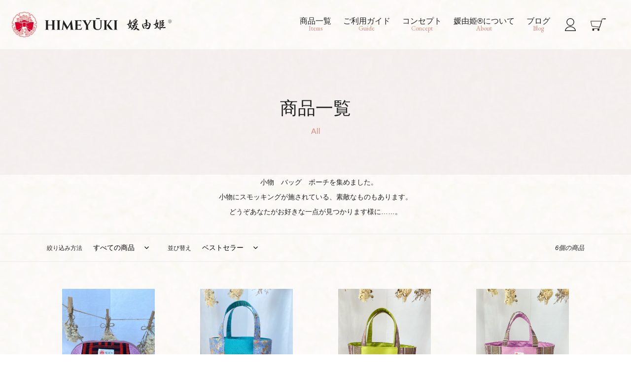

--- FILE ---
content_type: text/css
request_url: https://himeyuki.net/cdn/shop/t/7/assets/style.css?v=56108511684842152211642392229
body_size: 5586
content:
@charset "UTF-8";@import"https://fonts.googleapis.com/css2?family=Shippori+Mincho:wght@400;500&display=swap";@import"https://fonts.googleapis.com/css2?family=EB+Garamond:wght@400;500;600&display=swap";html,body,div,span,applet,object,iframe,h1,h2,h3,h4,h5,h6,p,blockquote,pre,a,abbr,acronym,address,big,cite,code,del,dfn,em,img,ins,kbd,q,s,samp,small,strike,strong,sub,sup,tt,var,b,u,i,center,dl,dt,dd,ol,ul,li,fieldset,form,label,legend,table,caption,tbody,tfoot,thead,tr,th,td,article,aside,canvas,details,embed,figure,figcaption,footer,header,hgroup,menu,nav,output,ruby,section,summary,time,mark,audio,video{margin:0;padding:0;border:0;font-size:100%;font:inherit;vertical-align:baseline}main,article,aside,details,figcaption,figure,footer,header,hgroup,menu,nav,section{display:block}body{line-height:1}ol,ul{list-style:none}blockquote,q{quotes:none}blockquote:before,blockquote:after{content:"";content:none}q:before,q:after{content:"";content:none}table{border-collapse:collapse;border-spacing:0}.header-cmn{padding:12px 3.733vw 12px 2.666vw;display:-webkit-box;display:-webkit-flex;display:-ms-flexbox;display:flex;-webkit-box-align:center;-webkit-align-items:center;-ms-flex-align:center;align-items:center}@media (min-width: 768px){.header-cmn{padding:24px 4vw 24px 24px}}.header-cmn .mod-logo{max-width:19.367rem;width:55.555%;margin-right:auto}@media (min-width: 768px){.header-cmn .mod-logo{max-width:32.5rem;width:100%}}.header-cmn .nav-cmn{display:none}@media (min-width: 1024px){.header-cmn .nav-cmn{display:block}.header-cmn .nav-cmn .list-menu{display:-webkit-box;display:-webkit-flex;display:-ms-flexbox;display:flex;-webkit-box-orient:horizontal;-webkit-box-direction:normal;-webkit-flex-flow:row;-ms-flex-flow:row;flex-flow:row;line-height:1}.header-cmn .nav-cmn .list-menu .item{text-align:center;font-size:16px}.header-cmn .nav-cmn .list-menu .item .en{font-family:EB Garamond,serif;font-size:13px;display:block;color:#da8c85;line-height:1}.header-cmn .nav-cmn .list-menu .item+.item{margin-left:1.5em}}.header-cmn .wrap-icon{padding-right:4.8rem}@media (min-width: 1024px){.header-cmn .wrap-icon{padding-right:0;margin-left:3rem}}.header-cmn .wrap-icon .list-icon{display:-webkit-box;display:-webkit-flex;display:-ms-flexbox;display:flex}.header-cmn .wrap-icon .list-icon .item{height:26px}.header-cmn .wrap-icon .list-icon .ico-login svg{width:22px;height:26px}.header-cmn .wrap-icon .list-icon .ico-cart{position:relative;padding-left:1.4rem}@media (min-width: 768px){.header-cmn .wrap-icon .list-icon .ico-cart{padding-left:3rem}}.header-cmn .wrap-icon .list-icon .ico-cart svg{width:31px;height:26px}.header-cmn .wrap-icon .list-icon .ico-cart .site-header__cart-count{top:-4px;left:17px;right:unset}@media (min-width: 768px){.header-cmn .wrap-icon .list-icon .ico-cart .site-header__cart-count{left:34px}}@media (min-width: 1024px){.header-cmn .hamburger-menu{display:none}}.header-cmn .menu-btn{position:fixed;top:10px;right:10px;display:-webkit-box;display:-webkit-flex;display:-ms-flexbox;display:flex;height:34px;width:44px;-webkit-box-pack:center;-webkit-justify-content:center;-ms-flex-pack:center;justify-content:center;-webkit-box-align:center;-webkit-align-items:center;-ms-flex-align:center;align-items:center;z-index:90}@media (min-width: 768px){.header-cmn .menu-btn{height:78px;width:72px}}.header-cmn .menu-btn span{content:"";display:block;height:2px;width:24px;background-color:#212121;position:absolute}@media (min-width: 768px){.header-cmn .menu-btn span{width:30px}}.header-cmn .menu-btn span:before,.header-cmn .menu-btn span:after{content:"";display:block;height:2px;width:24px;background-color:#212121;position:absolute}@media (min-width: 768px){.header-cmn .menu-btn span:before,.header-cmn .menu-btn span:after{width:30px}}.header-cmn .menu-btn span:before{bottom:8px}@media (min-width: 768px){.header-cmn .menu-btn span:before{bottom:11px}}.header-cmn .menu-btn span:after{top:8px}@media (min-width: 768px){.header-cmn .menu-btn span:after{top:11px}}.header-cmn #menu-btn-check:checked~.menu-btn span{background-color:#fff0}.header-cmn #menu-btn-check:checked~.menu-btn span:before{bottom:0;-webkit-transform:rotate(45deg);transform:rotate(45deg);background-color:#fff}.header-cmn #menu-btn-check:checked~.menu-btn span:after{top:0;-webkit-transform:rotate(-45deg);transform:rotate(-45deg);background-color:#fff}.header-cmn #menu-btn-check{display:none}.header-cmn .menu-content{width:100%;height:100%;position:fixed;top:0;left:100%;z-index:80;background-color:#da8c85;-webkit-transition:all .5s;transition:all .5s}.header-cmn .menu-content ul{padding:48px 20px 0}.header-cmn .menu-content ul li{list-style:none}.header-cmn .menu-content ul li a{display:block;width:100%;font-size:16px;-webkit-box-sizing:border-box;box-sizing:border-box;color:#fff;text-decoration:none;padding:9px 15px 10px 0;position:relative}.header-cmn .menu-content ul li a .en{margin-left:1em;font-size:.95em;font-family:EB Garamond,serif}.header-cmn .menu-content ul li a .en:before{content:"-";margin-right:1em}.header-cmn .menu-content ul li a:before{content:"";width:7px;height:7px;-webkit-transform:rotate(45deg);transform:rotate(45deg);position:absolute;right:11px;top:16px}.header-cmn #menu-btn-check:checked~.menu-content{left:0}.site-footer{border-top:1px solid #EBE9E7;margin-top:140px}.site-footer.critical-hidden{display:block}.site-footer .list--inline>li{display:inline-block;vertical-align:middle;padding:0}.site-footer .list--inline>li:not(:first-of-type){margin-left:2em}.site-footer__icon-list{display:-webkit-box;display:-webkit-flex;display:-ms-flexbox;display:flex;-webkit-box-pack:center;-webkit-justify-content:center;-ms-flex-pack:center;justify-content:center}.site-footer__copyright-content{color:#9c9b9a!important}.site-footer__copyright-content>a{color:#9c9b9a}.site-footer .copyright-content-wrap{text-align:center}.site-footer .payment-icons{display:-webkit-box;display:-webkit-flex;display:-ms-flexbox;display:flex;-webkit-box-pack:center;-webkit-justify-content:center;-ms-flex-pack:center;justify-content:center}.site-footer .payment-icons>li{margin-left:.5em!important}.site-footer .selectors-form{-webkit-box-pack:center;-webkit-justify-content:center;-ms-flex-pack:center;justify-content:center}@media (min-width: 768px){.site-footer__linklist{font-size:1.2rem}.site-footer__linklist-item{padding:0}.site-footer-item-tall{margin-bottom:0}.site-footer__social-icons{padding-top:0;margin-left:2rem}.site-footer__icon-list{-webkit-box-pack:left;-webkit-justify-content:left;-ms-flex-pack:left;justify-content:left}}.site-header__mobile-nav{background-color:transparent}.rte .h3,.rte .h4,.rte .h5,.rte .h6,.rte h1,.rte h2,.rte h3,.rte h4,.rte h5,.rte h6{margin-top:0}a:not([disabled]):hover{color:unset}*{-webkit-box-sizing:border-box;box-sizing:border-box}html{font-size:62.5%}body{color:#212121;font-size:1.4rem;font-family:"Noto Serif JP",sans-serif;line-height:2.2;-webkit-font-smoothing:antialiased;-webkit-text-size-adjust:100%;background:url(/cdn/shop/files/bg_a29e3465-d03a-43ab-84b8-e37924463277.png?v=1635410736) repeat center center/507px}body ::-moz-selection{background:#a7a7a7;color:#fff}body ::selection{background:#a7a7a7;color:#fff}body:not(.template-index) .main-content{padding-top:0}img{max-width:100%;height:auto;vertical-align:bottom}a{color:#212121;text-decoration:none}@media (min-width: 768px){a[href^="tel:"]{pointer-events:none}a img:hover{opacity:.6}}.btn{max-width:227px;width:100%;background-color:transparent;padding:15px 30px!important;font-size:16px;border:1px solid #212121;color:#212121;position:relative;display:inline-block;-webkit-transition:all .8s;transition:all .8s}.btn:after{content:"";position:absolute;top:50%;-webkit-transform:translateY(-50%);transform:translateY(-50%);right:-30px;width:60px;height:.1px;background:#212121;-webkit-transition:all .8s;transition:all .8s}.btn span{color:#212121}.btn:hover{background-color:unset!important;color:#212121!important}.btn:hover:after{right:-45px}.mod-btn{text-align:center}.mod-btn .btn-org{display:inline-block;max-width:22.7rem;width:100%;padding:1.5rem 0;border:1px solid #212121;position:relative;font-family:EB Garamond,serif;letter-spacing:.06em;font-size:1.2em;text-align:center}.mod-btn .btn-org:after{content:"";position:absolute;top:50%;-webkit-transform:translateY(-50%);transform:translateY(-50%);right:-3rem;background:#212121;width:6rem;height:.01rem;-webkit-transition:all .8s;transition:all .8s}@media (min-width: 768px){.mod-btn .btn-org{padding:1.5rem 0;-webkit-transition:all .8s;transition:all .8s}.mod-btn .btn-org:hover{background-color:unset!important;color:#212121!important}.mod-btn .btn-org:hover:after{right:-45px}}.search-bar .btn,.search-bar--modal .btn{min-width:auto;padding:10px 16px!important}@media (min-width: 768px){.search-bar,.search-bar--modal{max-width:40%}}.mobile-nav .mobile-nav__item__sns{display:-webkit-box;display:-webkit-flex;display:-ms-flexbox;display:flex;-webkit-box-orient:horizontal;-webkit-box-direction:normal;-webkit-flex-direction:row;-ms-flex-direction:row;flex-direction:row}.only-pc{display:none!important}@media (min-width: 768px){.only-pc{display:block!important}}@media (min-width: 768px){.only-sp{display:none!important}}body:not(.template-index) .main-content .section-header{margin-bottom:100px}body:not(.template-index) .main-content .section-header:first-of-type .page-title{padding:80px 0;background:#ece0e266;font-size:1.8em}body:not(.template-index) .main-content .section-header:first-of-type .page-title span{display:block;font-size:.5em;color:#da8c85;line-height:1;text-transform:capitalize}@media (min-width: 768px){body:not(.template-index) .main-content .section-header:first-of-type .page-title{font-size:3.6rem}body:not(.template-index) .main-content .section-header:first-of-type .page-title span{font-size:1.6rem}}.ttl-01{font-family:Shippori Mincho,"Noto Serif JP",serif;font-size:1.5em;font-weight:500;line-height:1.5}.ttl-01 .txt-en{font-family:EB Garamond,serif;color:#da8c85;font-size:16px;display:block;font-weight:400;text-transform:none;letter-spacing:.02em}@media (min-width: 768px){.ttl-01{font-size:24px}.ttl-01 .txt-en{font-size:20px}}.ttl-02{font-size:1.28em;margin:2em 0 .5em!important}.ttl-03{font-weight:700;margin:2.5em 0 1em!important}.pagination li+li{margin-left:1rem}.pagination li .btn:after{content:none}.pagination li .btn[disabled]{opacity:.3}.pagination li a,.pagination li span,.pagination li button{border:1px solid #404040;padding:.5em!important;display:inline-block;line-height:1;width:4rem;height:4rem;display:-webkit-box;display:-webkit-flex;display:-ms-flexbox;display:flex;-webkit-box-pack:center;-webkit-justify-content:center;-ms-flex-pack:center;justify-content:center;-webkit-box-align:center;-webkit-align-items:center;-ms-flex-align:center;align-items:center;border-radius:0}.pagination li.active span{border:1px solid #DE9790;background:#de9790;color:#fff}.template-product #shopify-section-product-template{margin-top:20px}@media (min-width: 768px){.template-product #shopify-section-product-template{margin-top:50px}}.template-product .product-single__title{font-size:1.4em;line-height:1.5}@media (min-width: 768px){.template-product .product-single__title{font-size:2.25em}}@media (min-width: 768px){.template-product .product__price{font-size:1.625em}}.template-product .product-form{max-width:100%}@media (min-width: 768px){.template-product .product-form .product-form__item{max-width:unset}}.template-product .product-form .btn.product-form__cart-submit{max-width:100%;border:1px solid #DA8C85;color:#da8c85;margin-bottom:24px}.template-product .product-form .btn.product-form__cart-submit:after{content:none}.template-product .product-form .btn.product-form__cart-submit>span{color:#da8c85}@media (min-width: 768px){.template-product .product-form .btn.product-form__cart-submit{max-width:unset;font-size:20px;padding:22px 30px!important}}.template-product .product-form .btn.product-form__cart-submit:hover{background-color:#da8c8540!important;border-color:transparent}.template-product .product-form .shopify-payment-button .shopify-payment-button__button--unbranded{background-color:#da8c85;min-height:44px;padding:15px 30px!important;font-size:16px}@media (min-width: 768px){.template-product .product-form .shopify-payment-button .shopify-payment-button__button--unbranded{max-width:unset;font-size:20px;padding:22px 30px!important}}.template-product .product-form .shopify-payment-button .shopify-payment-button__button--unbranded:hover{background-color:#da8c8580!important}.template-product .product-single__description h2{font-size:1.428em}.template-product .product-single__description h3{font-size:1.214em}.template-product .product-single__description h4{font-size:1.142em;font-weight:700}.template-product .product-single__description h5{font-weight:700}.template-product .product-single__description h6{font-size:.875em;font-weight:700}.template-product .sec-insta_link{margin-top:2em}.template-product .sec-insta_link .ttl-musubikata{font-size:1.35em;font-weight:500}.template-product .sec-insta_link .ttl-musubikata>span{display:block;color:#da8c85;font-size:.81em;line-height:1.2}.template-product .sec-insta_link p+p{margin-top:1.5em}.template-product .sec-insta_link .img-insta_link{margin:2em 0}.template-product .link-guide{margin-top:2em}.product__policies{line-height:1}.product-card__title,.product-card__title:hover{color:#212121}.thumbnails-slider__btn.thumbnails-slider__prev,.thumbnails-slider__btn.thumbnails-slider__prev--product-template,.thumbnails-slider__btn.thumbnails-slider__next,.thumbnails-slider__btn.thumbnails-slider__next--product-template{max-width:unset;width:auto;border:none;position:absolute;padding:0 10px}.thumbnails-slider__btn.thumbnails-slider__prev:after,.thumbnails-slider__btn.thumbnails-slider__prev--product-template:after,.thumbnails-slider__btn.thumbnails-slider__next:after,.thumbnails-slider__btn.thumbnails-slider__next--product-template:after{content:none}.page-guide-himeyuuki ul{margin:0}.page-guide-himeyuuki ul ::marker{content:none}.page-guide-himeyuuki .sec-guide+.sec-guide{margin-top:60px}@media (min-width: 768px){.page-guide-himeyuuki .sec-guide+.sec-guide{margin-top:120px}}.page-guide-himeyuuki .list-handling{margin:0}.page-guide-himeyuuki .list-handling>li+li{margin-top:1.5em}.page-guide-himeyuuki .list-shopping>div+div,.page-guide-himeyuuki .list-payment>div+div,.page-guide-himeyuuki .list-shipping>div+div{margin-top:2.5em}.page-guide-himeyuuki .list-shopping dd,.page-guide-himeyuuki .list-payment dd,.page-guide-himeyuuki .list-shipping dd{margin-top:1em}@media (min-width: 768px){.page-guide-himeyuuki .list-shopping dd{padding-left:5.8em}}.page-guide-himeyuuki .list-payment{margin-top:1.5em}.page-guide-himeyuuki .list-notes{margin:1em 0 0}.page-guide-himeyuuki .list-notes>li{text-indent:-1.2em;margin-left:1.2em;margin-top:.5em;color:#a7a7a7}.page-guide-himeyuuki .list-notes>li:before{content:"\203b";margin-right:.25em}.page-guide-himeyuuki .list-cmn{margin:1em 0 0}.page-guide-himeyuuki .list-cmn>li{text-indent:-1.2em;margin-left:1.2em;margin-top:.5em}.page-guide-himeyuuki .list-cmn>li:before{content:"\30fb";margin-right:.25em}.page-policy .sec-cmn,.page-terms .sec-cmn{margin-top:6.4rem}.page-raw .dl-cmn{border-top:1px solid #DFDADA;border-bottom:1px solid #DFDADA}.page-raw .dl-cmn div{padding:2.4rem 0}@media (min-width: 768px){.page-raw .dl-cmn div{display:-webkit-box;display:-webkit-flex;display:-ms-flexbox;display:flex;-webkit-box-orient:horizontal;-webkit-box-direction:normal;-webkit-flex-flow:row;-ms-flex-flow:row;flex-flow:row}}.page-raw .dl-cmn div+div{border-top:1px solid #DFDADA}.page-raw .dl-cmn div dt{font-size:1.1em;margin-bottom:.5em}@media (min-width: 768px){.page-raw .dl-cmn div dt{margin-bottom:0;width:30%}}.page-raw .dl-cmn div dd>h3{margin-bottom:0}.page-raw .dl-cmn div dd>h3:before{content:"\30fb"}.page-raw .dl-cmn div dd>h3+p{padding-left:1em}.page-raw .dl-cmn div dd>h3:not(:first-of-type){margin-top:.5em}@media (min-width: 768px){.page-raw .dl-cmn div dd{width:calc(70% - 1em);margin-left:1em}}@media (min-width: 768px){.template-article .wrap-post,.template-blog .wrap-post{display:-ms-grid;display:grid;-ms-grid-columns:70% 25%;grid-template-columns:70% 25%;-webkit-box-pack:justify;-webkit-justify-content:space-between;-ms-flex-pack:justify;justify-content:space-between}}@media (min-width: 768px){.template-article .wrap-post .sec-main,.template-blog .wrap-post .sec-main{-ms-grid-column:1;-ms-grid-column-span:1;grid-column:1 / 2}}.template-article .wrap-post .sec-main .pagination .btn--narrow:after,.template-blog .wrap-post .sec-main .pagination .btn--narrow:after{content:none}.template-article .wrap-post .sec-sidebar,.template-blog .wrap-post .sec-sidebar{margin-top:8rem}@media (min-width: 768px){.template-article .wrap-post .sec-sidebar,.template-blog .wrap-post .sec-sidebar{margin-top:0}}.template-article .wrap-post .sec-sidebar .ttl-sidebar,.template-blog .wrap-post .sec-sidebar .ttl-sidebar{background:#de9790;color:#fff;padding:1.5rem 2rem;font-size:2rem;font-family:EB Garamond,serif;line-height:1.4}.template-article .wrap-post .sec-sidebar .ttl-sidebar+ul,.template-blog .wrap-post .sec-sidebar .ttl-sidebar+ul{margin:1em auto}.template-article .wrap-post .sec-sidebar .ttl-sidebar+ul li a,.template-blog .wrap-post .sec-sidebar .ttl-sidebar+ul li a{display:inline-block;padding:.5em 1em}.template-article .wrap-post .sec-sidebar .ttl-sidebar+ul li a:before,.template-blog .wrap-post .sec-sidebar .ttl-sidebar+ul li a:before{content:">";margin-right:.5em}@media (min-width: 768px){.template-article .wrap-post .sec-sidebar,.template-blog .wrap-post .sec-sidebar{-ms-grid-column:2;grid-column:2 / 2}}.template-blog .item-post{width:100%;border-bottom:1px solid #DFDADA;padding-bottom:2.4rem;margin-bottom:3.2rem;display:-ms-grid;display:grid;-ms-grid-columns:10rem calc(100% - 12rem);grid-template-columns:10rem calc(100% - 12rem)}.template-blog .item-post .mod-img{width:10rem;display:inline-block;-ms-grid-column:1;-ms-grid-column-span:1;grid-column:1 / 2;background:url(/cdn/shop/files/no-image.png?v=1637729046) no-repeat center/cover}.template-blog .item-post .mod-img img{width:100%}.template-blog .item-post .mod-text{-ms-grid-column:2;grid-column:2 / 2;width:100%;margin-left:2rem}.template-blog .item-post .mod-text .data{color:#a7a7a7;font-family:EB Garamond,serif;display:block;font-size:.9em}.template-blog .item-post .mod-text>a{text-decoration:underline}.template-article .sec-main .article__date{color:#a7a7a7;font-family:EB Garamond,serif;display:block;font-size:.9em}.template-article .sec-main .article__title{font-size:1.7em}.template-article .sec-main .return-link-wrapper .btn-back{border:none;padding:unset!important}.template-article .sec-main .return-link-wrapper .btn-back:after{content:none}.template-article .sec-main .return-link-wrapper .btn-back:before{content:"";position:absolute;top:50%;-webkit-transform:translateY(-50%);transform:translateY(-50%);left:-30px;width:60px;height:.1px;background:#212121;-webkit-transition:all .8s;transition:all .8s}.template-article .sec-main .return-link-wrapper .btn-back:hover:before{left:-45px}.template-collection .section-header{margin-bottom:0!important}.template-collection select:focus-visible{outline:none}.product-card .price,.product-card .price-item{font-weight:400}.product-card:focus-within .product-card__title{border-bottom:none}.template-customers-login .main-content .btn,.template-customers-register .main-content .btn{margin-top:2rem}.template-index .ttl-home,.home .ttl-home{font-family:Shippori Mincho,"Noto Serif JP",serif;font-size:3rem;margin-bottom:1em;display:-webkit-box;display:-webkit-flex;display:-ms-flexbox;display:flex;-webkit-box-orient:vertical;-webkit-box-direction:normal;-webkit-flex-direction:column;-ms-flex-direction:column;flex-direction:column}.template-index .ttl-home .txt-en,.home .ttl-home .txt-en{font-family:EB Garamond,serif;font-size:1.8rem;color:#da8c85;line-height:1;letter-spacing:.02em;text-transform:none}@media (min-width: 768px){.template-index .ttl-home,.home .ttl-home{font-size:4.2rem;-webkit-box-orient:horizontal;-webkit-box-direction:normal;-webkit-flex-direction:row;-ms-flex-direction:row;flex-direction:row;-webkit-box-align:center;-webkit-align-items:center;-ms-flex-align:center;align-items:center}.template-index .ttl-home .txt-en,.home .ttl-home .txt-en{font-size:2.2rem}}.template-index .bg-color,.home .bg-color{background:#ece0e266}.template-index .index-section--slideshow,.home .index-section--slideshow{padding-bottom:0}.template-index .index-section--slideshow .slideshow-wrapper,.home .index-section--slideshow .slideshow-wrapper{position:relative}.template-index .index-section--slideshow .slideshow-wrapper:before,.home .index-section--slideshow .slideshow-wrapper:before{content:"";position:absolute;top:0;left:0;background:url(/cdn/shop/files/copy-main.png?v=1637312068) no-repeat center left/contain;width:100%;height:100%;z-index:10}.template-index .index-section--slideshow .slideshow,.home .index-section--slideshow .slideshow{height:48.901vw}.template-index .index-section--slideshow .slideshow__text-wrap,.home .index-section--slideshow .slideshow__text-wrap{background-color:transparent}.template-index .index-section--slideshow .slideshow__arrow,.home .index-section--slideshow .slideshow__arrow{display:none}.template-index .index-section--slideshow .slideshow__arrows,.home .index-section--slideshow .slideshow__arrows{background-color:transparent;-webkit-box-pack:center;-webkit-justify-content:center;-ms-flex-pack:center;justify-content:center}.template-index .index-section--slideshow .slideshow__pause,.home .index-section--slideshow .slideshow__pause{display:none}.template-index .index-section--slideshow .slideshow__text-wrap--mobile,.home .index-section--slideshow .slideshow__text-wrap--mobile{top:-40px}.template-index #shopify-section-163409028367755948,.home #shopify-section-163409028367755948{background:#ece0e266;padding:2rem 0 3rem;margin-top:-4.4rem}@media (min-width: 768px){.template-index #shopify-section-163409028367755948,.home #shopify-section-163409028367755948{padding:4rem 0;margin-top:0}}.template-index #shopify-section-163409028367755948 .section-header,.home #shopify-section-163409028367755948 .section-header{margin-bottom:0}.template-index #shopify-section-163409028367755948 .ttl-home,.home #shopify-section-163409028367755948 .ttl-home{font-size:2rem;text-align:left;text-transform:capitalize;font-size:18px;margin-bottom:0}@media (min-width: 768px){.template-index #shopify-section-163409028367755948 .ttl-home,.home #shopify-section-163409028367755948 .ttl-home{-webkit-writing-mode:unset;-ms-writing-mode:unset;writing-mode:unset;letter-spacing:.06em;font-size:2.4rem}}.template-index #shopify-section-163409028367755948 .article__link.thumb,.home #shopify-section-163409028367755948 .article__link.thumb{display:none}.template-index #shopify-section-163409028367755948 .blog-post,.home #shopify-section-163409028367755948 .blog-post{border-bottom:none;padding-bottom:0;margin-bottom:0}@media (min-width: 768px){.template-index #shopify-section-163409028367755948 .list-blog_post,.home #shopify-section-163409028367755948 .list-blog_post{margin-left:4.4em}.template-index #shopify-section-163409028367755948 .list-blog_post .post-text,.home #shopify-section-163409028367755948 .list-blog_post .post-text{width:100%;display:-webkit-box;display:-webkit-flex;display:-ms-flexbox;display:flex;-webkit-box-align:center;-webkit-align-items:center;-ms-flex-align:center;align-items:center}.template-index #shopify-section-163409028367755948 .list-blog_post .post-text .article__date,.home #shopify-section-163409028367755948 .list-blog_post .post-text .article__date{margin-bottom:0}.template-index #shopify-section-163409028367755948 .list-blog_post .post-text .article__title,.home #shopify-section-163409028367755948 .list-blog_post .post-text .article__title{margin-left:2em}}@media (min-width: 768px){.template-index #shopify-section-163409028367755948 .wrap-blog_front,.home #shopify-section-163409028367755948 .wrap-blog_front{-webkit-box-align:center;-webkit-align-items:center;-ms-flex-align:center;align-items:center}}.template-index .area-concept,.home .area-concept{padding:6rem 0 8rem}@media (min-width: 768px){.template-index .area-concept,.home .area-concept{padding:10rem 0}}.template-index .area-concept .wrap-concept .list-concept .link-concept,.home .area-concept .wrap-concept .list-concept .link-concept{margin-top:6rem;position:relative}.template-index .area-concept .wrap-concept .list-concept .link-concept a,.home .area-concept .wrap-concept .list-concept .link-concept a{display:inline-block;width:100%;padding:4.7rem 1.5em;font-size:1.8rem;padding:3.2rem 1.5em;line-height:1.4;-webkit-transition:all .6s;transition:all .6s}.template-index .area-concept .wrap-concept .list-concept .link-concept a .txt-en,.home .area-concept .wrap-concept .list-concept .link-concept a .txt-en{display:block;font-family:EB Garamond,serif;font-size:1.6rem;color:#da8c85;margin-top:.2rem}.template-index .area-concept .wrap-concept .list-concept .link-concept a:hover,.home .area-concept .wrap-concept .list-concept .link-concept a:hover{opacity:.6}.template-index .area-concept .wrap-concept .list-concept .link-concept:before,.home .area-concept .wrap-concept .list-concept .link-concept:before{content:"";position:absolute;top:-2.4rem;left:-1em;width:65.55px;height:56px;z-index:1}.template-index .area-concept .wrap-concept .list-concept .link-concept:not(:first-of-type),.home .area-concept .wrap-concept .list-concept .link-concept:not(:first-of-type){margin-top:4rem}.template-index .area-concept .wrap-concept .list-concept .link-concept:nth-child(1)>a,.home .area-concept .wrap-concept .list-concept .link-concept:nth-child(1)>a{background:url(/cdn/shop/files/img-concept_01.jpg?v=1635306430) no-repeat center/cover}.template-index .area-concept .wrap-concept .list-concept .link-concept:nth-child(1):before,.home .area-concept .wrap-concept .list-concept .link-concept:nth-child(1):before{background:url(/cdn/shop/files/ico-num_01.png?v=1635306430) no-repeat center/contain}.template-index .area-concept .wrap-concept .list-concept .link-concept:nth-child(2)>a,.home .area-concept .wrap-concept .list-concept .link-concept:nth-child(2)>a{background:url(/cdn/shop/files/img-concept_02.jpg?v=1635306430) no-repeat center/cover}.template-index .area-concept .wrap-concept .list-concept .link-concept:nth-child(2):before,.home .area-concept .wrap-concept .list-concept .link-concept:nth-child(2):before{background:url(/cdn/shop/files/ico-num_02.png?v=1635306430) no-repeat center/contain}.template-index .area-concept .wrap-concept .list-concept .link-concept:nth-child(3)>a,.home .area-concept .wrap-concept .list-concept .link-concept:nth-child(3)>a{background:url(/cdn/shop/files/img-concept_03.jpg?v=1635306430) no-repeat center/cover}.template-index .area-concept .wrap-concept .list-concept .link-concept:nth-child(3):before,.home .area-concept .wrap-concept .list-concept .link-concept:nth-child(3):before{background:url(/cdn/shop/files/ico-num_03.png?v=1635306430) no-repeat center/contain}.template-index .area-concept .wrap-concept .list-concept .link-concept:nth-child(4)>a,.home .area-concept .wrap-concept .list-concept .link-concept:nth-child(4)>a{background:url(/cdn/shop/files/img-concept_04.jpg?v=1635306430) no-repeat center/cover}.template-index .area-concept .wrap-concept .list-concept .link-concept:nth-child(4):before,.home .area-concept .wrap-concept .list-concept .link-concept:nth-child(4):before{background:url(/cdn/shop/files/ico-num_04.png?v=1635306430) no-repeat center/contain}@media (min-width: 768px){.template-index .area-concept .wrap-concept,.home .area-concept .wrap-concept{display:-webkit-box;display:-webkit-flex;display:-ms-flexbox;display:flex;-webkit-box-orient:horizontal;-webkit-box-direction:normal;-webkit-flex-flow:row;-ms-flex-flow:row;flex-flow:row;-webkit-box-pack:justify;-webkit-justify-content:space-between;-ms-flex-pack:justify;justify-content:space-between}.template-index .area-concept .wrap-concept .mod-text,.home .area-concept .wrap-concept .mod-text{width:calc(40% - 44px)}.template-index .area-concept .wrap-concept .list-concept,.home .area-concept .wrap-concept .list-concept{width:calc(60% - 44px)}.template-index .area-concept .wrap-concept .list-concept .link-concept,.home .area-concept .wrap-concept .list-concept .link-concept{width:79.761%;margin-left:auto}.template-index .area-concept .wrap-concept .list-concept .link-concept a,.home .area-concept .wrap-concept .list-concept .link-concept a{padding:4.1rem 2em 4.1rem 6.4rem}.template-index .area-concept .wrap-concept .list-concept .link-concept a .txt-en,.home .area-concept .wrap-concept .list-concept .link-concept a .txt-en{font-size:1.8rem}.template-index .area-concept .wrap-concept .list-concept .link-concept:before,.home .area-concept .wrap-concept .list-concept .link-concept:before{width:83px;height:71px}.template-index .area-concept .wrap-concept .list-concept .link-concept:nth-child(1),.template-index .area-concept .wrap-concept .list-concept .link-concept:nth-child(3),.home .area-concept .wrap-concept .list-concept .link-concept:nth-child(1),.home .area-concept .wrap-concept .list-concept .link-concept:nth-child(3){margin-right:5.952%}}.template-index .area-concept .ttl-home,.home .area-concept .ttl-home{text-align:left;display:block;line-height:1.8}.template-index .area-concept .ttl-home .txt-en,.home .area-concept .ttl-home .txt-en{display:block}.template-index .area-concept .txt-jp,.home .area-concept .txt-jp{margin-bottom:2em}.template-index .area-concept .mod-btn,.home .area-concept .mod-btn{margin-top:3em}@media (min-width: 768px){.template-index .area-concept .mod-btn,.home .area-concept .mod-btn{text-align:left}}.template-index .area-about,.home .area-about{padding:6rem 0 8rem}@media (min-width: 768px){.template-index .area-about,.home .area-about{padding:10rem 0}}@media (min-width: 768px){.template-index .area-about .wrap-about,.home .area-about .wrap-about{display:-webkit-box;display:-webkit-flex;display:-ms-flexbox;display:flex;-webkit-box-orient:horizontal;-webkit-box-direction:reverse;-webkit-flex-direction:row-reverse;-ms-flex-direction:row-reverse;flex-direction:row-reverse}}.template-index .area-about .ttl-home,.home .area-about .ttl-home{text-align:center}.template-index .area-about .ttl-home .txt-en,.home .area-about .ttl-home .txt-en{display:block}@media (min-width: 768px){.template-index .area-about .ttl-home,.home .area-about .ttl-home{-ms-writing-mode:tb-rl;-webkit-writing-mode:vertical-rl;writing-mode:vertical-rl}.template-index .area-about .ttl-home .txt-en,.home .area-about .ttl-home .txt-en{-webkit-writing-mode:horizontal-tb;-ms-writing-mode:lr-tb;writing-mode:horizontal-tb;margin-top:1em}}.template-index .area-about .list-about,.home .area-about .list-about{width:calc(100% + 2.4rem);margin:0 0 -2.4rem -2.4rem;display:-webkit-box;display:-webkit-flex;display:-ms-flexbox;display:flex;-webkit-flex-wrap:wrap;-ms-flex-wrap:wrap;flex-wrap:wrap}.template-index .area-about .list-about>li,.home .area-about .list-about>li{width:calc(50% - 2.4rem);margin:0 0 2.4rem 2.4rem}.template-index .area-about .list-about>li:nth-child(2n),.home .area-about .list-about>li:nth-child(2n){margin-top:3.2rem}.template-index .area-about .list-about>li>a img,.home .area-about .list-about>li>a img{-webkit-transition:all .6s;transition:all .6s}.template-index .area-about .list-about .ttl-about,.home .area-about .list-about .ttl-about{font-family:Shippori Mincho,"Noto Serif JP",serif;margin-top:1rem;font-size:1.8rem;line-height:1.4}.template-index .area-about .list-about .ttl-about .txt-en,.home .area-about .list-about .ttl-about .txt-en{display:block;line-height:1;font-size:1.6rem;margin-top:.5rem;color:#da8c85}@media (min-width: 768px){.template-index .area-about .list-about,.home .area-about .list-about{-webkit-box-orient:horizontal;-webkit-box-direction:reverse;-webkit-flex-direction:row-reverse;-ms-flex-direction:row-reverse;flex-direction:row-reverse;margin-top:5em}.template-index .area-about .list-about>li,.home .area-about .list-about>li{width:calc(25% - 2.4rem)}.template-index .area-about .list-about>li:nth-child(2n),.home .area-about .list-about>li:nth-child(2n){margin-top:4.4rem}}.template-index .area-about .mod-btn,.home .area-about .mod-btn{margin-top:3em}.template-index .area-items,.template-index #shopify-section-16363570416ace3d3f,.home .area-items,.home #shopify-section-16363570416ace3d3f{padding:6rem 0 8rem}@media (min-width: 768px){.template-index .area-items,.template-index #shopify-section-16363570416ace3d3f,.home .area-items,.home #shopify-section-16363570416ace3d3f{padding:10rem 0}}.template-index .area-items .ttl-home,.template-index #shopify-section-16363570416ace3d3f .ttl-home,.home .area-items .ttl-home,.home #shopify-section-16363570416ace3d3f .ttl-home{text-align:center}.template-index .area-items .ttl-home .txt-en,.template-index #shopify-section-16363570416ace3d3f .ttl-home .txt-en,.home .area-items .ttl-home .txt-en,.home #shopify-section-16363570416ace3d3f .ttl-home .txt-en{display:block}@media (min-width: 768px){.template-index .area-items .ttl-home,.template-index #shopify-section-16363570416ace3d3f .ttl-home,.home .area-items .ttl-home,.home #shopify-section-16363570416ace3d3f .ttl-home{-webkit-box-pack:center;-webkit-justify-content:center;-ms-flex-pack:center;justify-content:center;-webkit-box-orient:vertical;-webkit-box-direction:normal;-webkit-flex-direction:column;-ms-flex-direction:column;flex-direction:column}}.template-index .area-items .list-item,.template-index #shopify-section-16363570416ace3d3f .list-item,.home .area-items .list-item,.home #shopify-section-16363570416ace3d3f .list-item{width:calc(100% + 2.4rem);margin:0 0 -4rem -2.4rem;display:-webkit-box;display:-webkit-flex;display:-ms-flexbox;display:flex;-webkit-flex-wrap:wrap;-ms-flex-wrap:wrap;flex-wrap:wrap}.template-index .area-items .list-item .item,.template-index #shopify-section-16363570416ace3d3f .list-item .item,.home .area-items .list-item .item,.home #shopify-section-16363570416ace3d3f .list-item .item{width:calc(50% - 2.4rem);margin:0 0 4rem 2.4rem}.template-index .area-items .mod-btn,.template-index .area-items .btn,.template-index #shopify-section-16363570416ace3d3f .mod-btn,.template-index #shopify-section-16363570416ace3d3f .btn,.home .area-items .mod-btn,.home .area-items .btn,.home #shopify-section-16363570416ace3d3f .mod-btn,.home #shopify-section-16363570416ace3d3f .btn{margin-top:3em}.template-index .area-items .product-card__title,.template-index #shopify-section-16363570416ace3d3f .product-card__title,.home .area-items .product-card__title,.home #shopify-section-16363570416ace3d3f .product-card__title{font-size:1.6rem;color:#212121}.template-index .area-items .product-card__image-wrapper,.template-index #shopify-section-16363570416ace3d3f .product-card__image-wrapper,.home .area-items .product-card__image-wrapper,.home #shopify-section-16363570416ace3d3f .product-card__image-wrapper{max-width:unset}.template-index .area-items .product-card__image-wrapper>div,.template-index #shopify-section-16363570416ace3d3f .product-card__image-wrapper>div,.home .area-items .product-card__image-wrapper>div,.home #shopify-section-16363570416ace3d3f .product-card__image-wrapper>div{padding-top:100%!important}.template-index .area-items .product-card__image-wrapper>div img,.template-index #shopify-section-16363570416ace3d3f .product-card__image-wrapper>div img,.home .area-items .product-card__image-wrapper>div img,.home #shopify-section-16363570416ace3d3f .product-card__image-wrapper>div img{width:100%;height:100%;-o-object-fit:cover;object-fit:cover;max-width:unset;max-height:unset}@media (min-width: 768px){.template-index .area-items .list-item,.template-index #shopify-section-16363570416ace3d3f .list-item,.home .area-items .list-item,.home #shopify-section-16363570416ace3d3f .list-item{width:calc(100% + 3.2rem);margin:0 0 -5.6rem -3.2rem;display:-webkit-box;display:-webkit-flex;display:-ms-flexbox;display:flex;-webkit-flex-wrap:wrap;-ms-flex-wrap:wrap;flex-wrap:wrap}.template-index .area-items .list-item .item,.template-index #shopify-section-16363570416ace3d3f .list-item .item,.home .area-items .list-item .item,.home #shopify-section-16363570416ace3d3f .list-item .item{width:calc(25% - 3.2rem);margin:0 0 5.6rem 3.2rem}}@media (min-width: 768px){.template-index .area-blog .wrap-blog_front,.template-index #shopify-section-16340914770d82f974 .wrap-blog_front,.home .area-blog .wrap-blog_front,.home #shopify-section-16340914770d82f974 .wrap-blog_front{display:-webkit-box;display:-webkit-flex;display:-ms-flexbox;display:flex}}.template-index .area-blog .ttl-home,.template-index #shopify-section-16340914770d82f974 .ttl-home,.home .area-blog .ttl-home,.home #shopify-section-16340914770d82f974 .ttl-home{text-align:center}.template-index .area-blog .ttl-home .txt-en,.template-index #shopify-section-16340914770d82f974 .ttl-home .txt-en,.home .area-blog .ttl-home .txt-en,.home #shopify-section-16340914770d82f974 .ttl-home .txt-en{display:block}@media (min-width: 768px){.template-index .area-blog .ttl-home,.template-index #shopify-section-16340914770d82f974 .ttl-home,.home .area-blog .ttl-home,.home #shopify-section-16340914770d82f974 .ttl-home{-ms-writing-mode:tb-rl;-webkit-writing-mode:vertical-rl;writing-mode:vertical-rl}.template-index .area-blog .ttl-home .txt-en,.template-index #shopify-section-16340914770d82f974 .ttl-home .txt-en,.home .area-blog .ttl-home .txt-en,.home #shopify-section-16340914770d82f974 .ttl-home .txt-en{-webkit-writing-mode:horizontal-tb;-ms-writing-mode:lr-tb;writing-mode:horizontal-tb;margin-top:1em}}.template-index .area-blog .mod-btn,.template-index #shopify-section-16340914770d82f974 .mod-btn,.home .area-blog .mod-btn,.home #shopify-section-16340914770d82f974 .mod-btn{margin-top:3em}.template-index .area-blog .list-blog_post,.template-index #shopify-section-16340914770d82f974 .list-blog_post,.home .area-blog .list-blog_post,.home #shopify-section-16340914770d82f974 .list-blog_post{margin-left:0;margin-bottom:0}@media (min-width: 768px){.template-index .area-blog .list-blog_post,.template-index #shopify-section-16340914770d82f974 .list-blog_post,.home .area-blog .list-blog_post,.home #shopify-section-16340914770d82f974 .list-blog_post{width:100%;margin-left:8rem}}.template-index .area-blog .list-blog_post .blog-post,.template-index #shopify-section-16340914770d82f974 .list-blog_post .blog-post,.home .area-blog .list-blog_post .blog-post,.home #shopify-section-16340914770d82f974 .list-blog_post .blog-post{margin-bottom:2.2em;padding:0 0 2em;border-bottom:1px solid #DFDADA}.template-index .area-blog .list-blog_post .blog-post>article,.template-index #shopify-section-16340914770d82f974 .list-blog_post .blog-post>article,.home .area-blog .list-blog_post .blog-post>article,.home #shopify-section-16340914770d82f974 .list-blog_post .blog-post>article{display:-webkit-box;display:-webkit-flex;display:-ms-flexbox;display:flex;-webkit-box-orient:horizontal;-webkit-box-direction:normal;-webkit-flex-flow:row;-ms-flex-flow:row;flex-flow:row}.template-index .area-blog .list-blog_post .blog-post .thumb,.template-index #shopify-section-16340914770d82f974 .list-blog_post .blog-post .thumb,.home .area-blog .list-blog_post .blog-post .thumb,.home #shopify-section-16340914770d82f974 .list-blog_post .blog-post .thumb{width:10rem;margin-right:2em}.template-index .area-blog .list-blog_post .blog-post .post-text,.template-index #shopify-section-16340914770d82f974 .list-blog_post .blog-post .post-text,.home .area-blog .list-blog_post .blog-post .post-text,.home #shopify-section-16340914770d82f974 .list-blog_post .blog-post .post-text{width:calc(100% - 10rem - 2em)}.template-index .area-blog .list-blog_post .blog-post .post-text .date,.template-index #shopify-section-16340914770d82f974 .list-blog_post .blog-post .post-text .date,.home .area-blog .list-blog_post .blog-post .post-text .date,.home #shopify-section-16340914770d82f974 .list-blog_post .blog-post .post-text .date{font-family:EB Garamond,serif;color:#a7a7a7;display:block}.template-index .area-blog .list-blog_post .blog-post .post-text>a,.template-index #shopify-section-16340914770d82f974 .list-blog_post .blog-post .post-text>a,.home .area-blog .list-blog_post .blog-post .post-text>a,.home #shopify-section-16340914770d82f974 .list-blog_post .blog-post .post-text>a{text-decoration:underline}.template-index .area-blog .article__grid-image-container,.template-index #shopify-section-16340914770d82f974 .article__grid-image-container,.home .area-blog .article__grid-image-container,.home #shopify-section-16340914770d82f974 .article__grid-image-container{margin-bottom:0!important}.template-index .area-blog .article__date,.template-index #shopify-section-16340914770d82f974 .article__date,.home .area-blog .article__date,.home #shopify-section-16340914770d82f974 .article__date{margin-bottom:6px;line-height:1;color:#a7a7a7}.template-index .area-blog .article__title,.template-index #shopify-section-16340914770d82f974 .article__title,.home .area-blog .article__title,.home #shopify-section-16340914770d82f974 .article__title{margin-bottom:0;font-size:1.2em}.template-index .area-blog .article__title>a,.template-index #shopify-section-16340914770d82f974 .article__title>a,.home .area-blog .article__title>a,.home #shopify-section-16340914770d82f974 .article__title>a{text-decoration:underline}@media (min-width: 768px){.template-index .area-blog .mod-btn,.template-index #shopify-section-16340914770d82f974 .mod-btn,.home .area-blog .mod-btn,.home #shopify-section-16340914770d82f974 .mod-btn{margin:3.2rem 3rem 0 0;text-align:right}}.template-index .area-instagram-feed,.home .area-instagram-feed{padding-top:6rem;padding-bottom:10rem}.template-index .area-instagram-feed .ttl-home,.home .area-instagram-feed .ttl-home{text-align:center}@media (min-width: 768px){.template-index .area-instagram-feed .ttl-home,.home .area-instagram-feed .ttl-home{-webkit-box-pack:center;-webkit-justify-content:center;-ms-flex-pack:center;justify-content:center;margin-bottom:7.2rem}}.template-index .area-instagram-feed .insta-feed .instafeed-container,.home .area-instagram-feed .insta-feed .instafeed-container{width:50%!important;padding-top:50%!important}@media (min-width: 768px){.template-index .area-instagram-feed .insta-feed .instafeed-container,.home .area-instagram-feed .insta-feed .instafeed-container{width:25%!important;padding-top:25%!important}}.template-index .area-instagram-feed .mod-btn,.home .area-instagram-feed .mod-btn{margin-top:3em}.template-index .area-contact,.home .area-contact{background:url(/cdn/shop/files/bg-contact.jpg?v=1636612841) no-repeat center/cover;padding:8rem 0 10rem;position:relative}@media (min-width: 768px){.template-index .area-contact,.home .area-contact{padding:12rem 0 16.4rem}}.template-index .area-contact:before,.home .area-contact:before{content:"";position:absolute;top:0;left:0;background-color:#0009;width:100%;height:100%}.template-index .area-contact .wrap-contact,.home .area-contact .wrap-contact{position:relative}@media (min-width: 768px){.template-index .area-contact .wrap-contact,.home .area-contact .wrap-contact{display:-webkit-box;display:-webkit-flex;display:-ms-flexbox;display:flex;-webkit-box-orient:horizontal;-webkit-box-direction:normal;-webkit-flex-direction:row;-ms-flex-direction:row;flex-direction:row;-webkit-box-pack:justify;-webkit-justify-content:space-between;-ms-flex-pack:justify;justify-content:space-between;-webkit-box-align:baseline;-webkit-align-items:baseline;-ms-flex-align:baseline;align-items:baseline}}.template-index .area-contact .ttl-home,.home .area-contact .ttl-home{text-align:center;color:#fff}.template-index .area-contact .ttl-home .txt-en,.home .area-contact .ttl-home .txt-en{color:#fff}.template-index .area-contact .ttl-home+p,.home .area-contact .ttl-home+p{color:#fff;text-align:center}@media (min-width: 768px){.template-index .area-contact .ttl-home,.home .area-contact .ttl-home{text-align:left;margin-bottom:2.2rem;line-height:1}.template-index .area-contact .ttl-home .txt-en,.home .area-contact .ttl-home .txt-en{margin-left:3.2rem}.template-index .area-contact .ttl-home+p,.home .area-contact .ttl-home+p{text-align:left}}.template-index .area-contact .mod-btn,.home .area-contact .mod-btn{margin-top:3em}.template-index .area-contact .mod-btn>a,.home .area-contact .mod-btn>a{color:#fff;border:1px solid #fff}.template-index .area-contact .mod-btn>a:after,.home .area-contact .mod-btn>a:after{background:#fff}@media (min-width: 768px){.template-index .area-contact .mod-btn,.home .area-contact .mod-btn{text-align:left;max-width:22.7rem;width:100%}}.template-index .site-footer,.home .site-footer{margin-top:0}.template-page .page-concept .ttl-01>.txt-en{margin-top:.8rem}.template-page .page-concept .lead{text-align:center}.template-page .page-concept .lead .txt-en{margin-top:2em}.template-page .page-concept .sec-cmn{margin-top:10rem}@media (min-width: 768px){.template-page .page-concept .sec-cmn{margin-top:12rem}}@media (min-width: 768px){.template-page .page-concept .sec-cmn .wrap-concept_item{display:-webkit-box;display:-webkit-flex;display:-ms-flexbox;display:flex;-webkit-box-orient:horizontal;-webkit-box-direction:normal;-webkit-flex-flow:row;-ms-flex-flow:row;flex-flow:row;-webkit-box-pack:justify;-webkit-justify-content:space-between;-ms-flex-pack:justify;justify-content:space-between}}.template-page .page-concept .sec-cmn .concept-text>.txt-en{margin-top:2em}@media (min-width: 768px){.template-page .page-concept .sec-cmn .concept-text{width:50%}}.template-page .page-concept .sec-cmn .concept-img{margin-top:4rem}@media (min-width: 768px){.template-page .page-concept .sec-cmn .concept-img{width:calc(50% - 6.4rem);margin-top:0}}.template-page .page-about-himeyuuki .lead{text-align:center}.template-page .page-about-himeyuuki .lead .txt-en{margin-top:2em}.template-page .page-about-himeyuuki .sec-cmn{margin-top:10rem}@media (min-width: 768px){.template-page .page-about-himeyuuki .sec-cmn{margin-top:12rem}.template-page .page-about-himeyuuki .sec-cmn:nth-child(odd) .wrap-about{-webkit-box-orient:horizontal;-webkit-box-direction:reverse;-webkit-flex-flow:row-reverse;-ms-flex-flow:row-reverse;flex-flow:row-reverse}}@media (min-width: 768px){.template-page .page-about-himeyuuki .sec-cmn .wrap-about{display:-webkit-box;display:-webkit-flex;display:-ms-flexbox;display:flex;-webkit-box-orient:horizontal;-webkit-box-direction:normal;-webkit-flex-flow:row;-ms-flex-flow:row;flex-flow:row;-webkit-box-pack:justify;-webkit-justify-content:space-between;-ms-flex-pack:justify;justify-content:space-between}}.template-page .page-about-himeyuuki .sec-cmn .wrap-about.wrap-sample{display:-webkit-box;display:-webkit-flex;display:-ms-flexbox;display:flex;-webkit-flex-wrap:wrap;-ms-flex-wrap:wrap;flex-wrap:wrap;width:calc(100% + 1.6rem);margin:0 0 -1.6rem -1.6rem}.template-page .page-about-himeyuuki .sec-cmn .wrap-about.wrap-sample .sample-img{width:calc(50% - 1.6rem);margin:0 0 1.6rem 1.6rem}@media (min-width: 768px){.template-page .page-about-himeyuuki .sec-cmn .wrap-about.wrap-sample{width:calc(100% + 3.2rem);margin:0 0 -3.2rem -3.2rem}.template-page .page-about-himeyuuki .sec-cmn .wrap-about.wrap-sample .sample-img{width:calc(25% - 3.2rem);margin:0 0 3.2rem 3.2rem}}.template-page .page-about-himeyuuki .sec-cmn .about-text .txt-en{margin-top:2em}@media (min-width: 768px){.template-page .page-about-himeyuuki .sec-cmn .about-text{width:50%}}.template-page .page-about-himeyuuki .sec-cmn .about-img{margin-top:4rem}@media (min-width: 768px){.template-page .page-about-himeyuuki .sec-cmn .about-img{width:calc(50% - 6.4rem);margin-top:0}}
/*# sourceMappingURL=/cdn/shop/t/7/assets/style.css.map?v=56108511684842152211642392229 */
